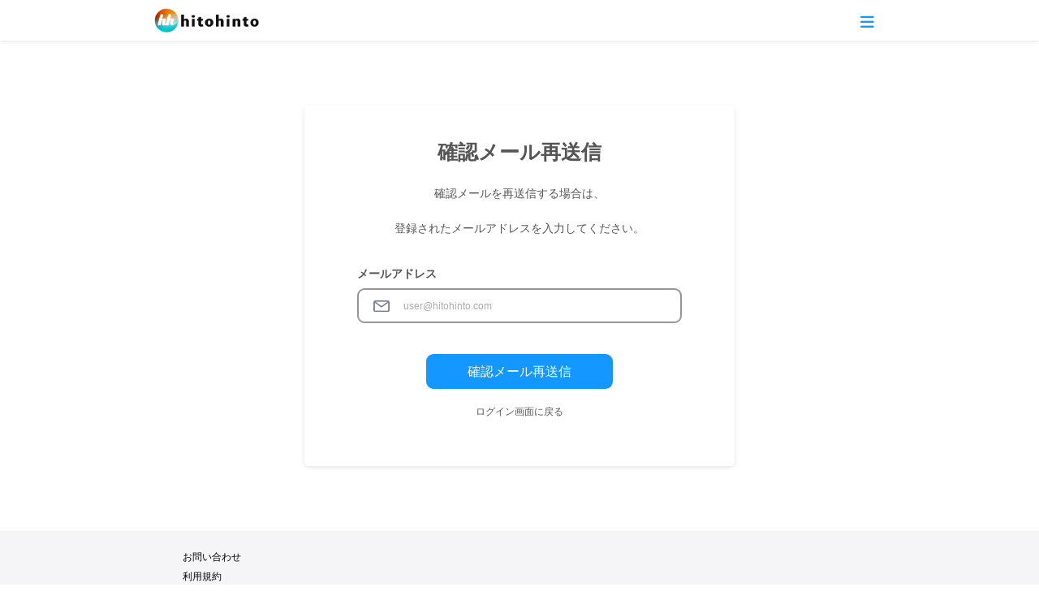

--- FILE ---
content_type: text/html; charset=utf-8
request_url: https://hitohinto.com/users/confirmation/resent
body_size: 1961
content:
<!DOCTYPE html>
<html>

<head>
  <title>hitohinto</title>
  <meta name="csrf-param" content="authenticity_token" />
<meta name="csrf-token" content="NHsLKMsVMNWDAGnOzWGMymr5cqdBE1u50ewVX5e7QHdDcqoG3KYD3LTrVxcDOfr0caP2TM_WirfIQwGSQH2LZg" />
  

  <meta name="viewport" content="width=device-width, initial-scale=1.0">

  <!-- CDN版Tailwind -->
  <link href="https://unpkg.com/tailwindcss@2.2.16/dist/tailwind.min.css" rel="stylesheet">

    <link rel="stylesheet" href="/assets/application-08bc3040cdb76ce2aa7f1e60bc087986fdd2904a22e47cb17458fae341098daa.css" media="all" />

  <script src="/assets/application-045de582c054e5ec2c65898f2ef8ada0efa45b49ad764428753c9ea7b524e377.js"></script>

  <link href="https://fonts.googleapis.com/css?family=Sacramento" rel="stylesheet">
  <script src="https://unpkg.com/sweetalert/dist/sweetalert.min.js"></script>
  <link rel="stylesheet" href="/assets/cropper-d9c473394ed58e29024e65fdedfb1c4e9e0685ff6440f05f5f5099cd5c9b1984.css" media="screen" />
  <script src="/assets/cropper/cropper-729ccea1ee9ab67cde1ff9604fe7d0ace80a6fd4d7aa3ee80dc5b5d02d217719.js"></script>

  <meta property="og:site_name" content="hitohinto">
<meta property="og:type" content="website">
<meta property="og:image" content="https://hitohinto.com/assets/life_jorney_sharing_tool-a32e4346328f2202d2105bc5abe325e8513c30640fd317134fed6c92822a3aa2.png">
<meta property="og:local" content="ja-JP">
</head>

<body>
  <header id="wrap-header">
    <div class="main-width-small position-relative">
      <a href="/users/top" title="Logo">
        <img class="logo" alt="logo" src="/assets/logo-f0d7ae1f40820efac1105b279f180de6f189429137a53dd21854bdb911ec3397.png" />
      </a>

      <div id="main-menu">
        <div class="btn-group dropdown">
          <a class="btn dropdown-toggle" href="#" role="button" id="dropdownMenuLink" data-bs-toggle="dropdown" aria-expanded="false">
            <i class="fa fa-bars" aria-hidden="true"></i>
          </a>
          <div class="dropdown-menu dropdown-menu-lg-right" aria-labelledby="dropdownMenuLink">
              <a class="dropdown-item" href="/#sign_in">ログイン</a>
              <a class="dropdown-item"
                href="/#sign_up">新規会員登録</a>
          </div>
        </div>
      </div>
    </div>
  </header>

  <div id="main-container">
    <div id="main-container">
  <div class="widget widget-small">
    <div class="widget-content">
      <div class="widget-body">
        <div class="wb-title">
          <h3 class="wb-main-title text-center">確認メール再送信</h3>
          <p class="wb-description">確認メールを再送信する場合は、</p>
          <p class="wb-description">登録されたメールアドレスを入力してください。</p>
          <p class="wb-description" style="color: red;"></p>
        </div>
        <form action="/users/confirmation/resent" accept-charset="UTF-8" method="post"><input name="utf8" type="hidden" value="&#x2713;" autocomplete="off" /><input type="hidden" name="authenticity_token" value="gb9BdC980ZKjgp9u3Dn3Hjtl26R6-HfazfghgjGJLEsYpdz2NI5A8kR_3hIeSzBej93_XJM-E50w5o8AMkjD2g" autocomplete="off" />
          <div class="form-group">
            <label for="inputLoginEmail">メールアドレス</label>
            <div class="icon-input icon-left">
              <img src="/assets/email-92780efd7f73dfd5a9c53548589487dfc10942f417f6199065541cfa211e8354.svg" />
              <input type="email" class="form-control" name="email" id="inputLoginEmail" placeholder="user@hitohinto.com">
              <div class="invalid-feedback"></div>
            </div>
          </div>
          <div class="form-group text-center">
            <div class="invalid-feedback error-ajax-response-php"></div>
            <div class="wrap-form-action pt-2 mb-3">
              <input type="submit" name="commit" value="確認メール再送信" class="big bg-blue" id="click_resend_email" data-disable-with="確認メール再送信" />
            </div>
            <div class="form-link">
              <a href="/users/sign_in" title="Login">ログイン画面に戻る</a>
            </div>
          </div>
</form>      </div>
    </div>
  </div>
</div>
  </div>

  <footer id="wrap-footer" class="bg-gray-light">
    <div class="main-width-small">
        <p>
          <a target="_blank" href="https://www.hitohinto.com/Contact">お問い合わせ</a><br/>
          <a target="_blank" href="https://www.hitohinto.com/user_policy">利用規約</a><br/>
          <a target="_blank" href="https://www.hitohinto.com/privacy_policy">プライバシーポリシー</a><br/>
          <a target="_blank" href="https://www.hitohinto.com">運営会社</a><br/>
        </p>
    </div>
  </footer>


  <script src="https://cdn.jsdelivr.net/npm/bootstrap@5.1.3/dist/js/bootstrap.bundle.min.js" integrity="sha384-ka7Sk0Gln4gmtz2MlQnikT1wXgYsOg+OMhuP+IlRH9sENBO0LRn5q+8nbTov4+1p" crossorigin="anonymous"></script>

  <script>
  console.log("debug");
    // チュートリアル中にブラウザバックを検知した場合、
    // ユーザプロフィールページに強制遷移させ、アンカーリンク付与やチュートリアルステータスに合わせた描画を行う

  </script>

</body>

</html>

--- FILE ---
content_type: text/javascript
request_url: https://hitohinto.com/assets/cropper/cropper-729ccea1ee9ab67cde1ff9604fe7d0ace80a6fd4d7aa3ee80dc5b5d02d217719.js
body_size: 11682
content:
!function(t,e){"object"==typeof exports&&"undefined"!=typeof module?module.exports=e():"function"==typeof define&&define.amd?define(e):(t="undefined"!=typeof globalThis?globalThis:t||self).Cropper=e()}(this,function(){"use strict";function t(t,e){var i=Object.keys(t);if(Object.getOwnPropertySymbols){var a=Object.getOwnPropertySymbols(t);e&&(a=a.filter(function(e){return Object.getOwnPropertyDescriptor(t,e).enumerable})),i.push.apply(i,a)}return i}function e(e){for(var i=1;i<arguments.length;i++){var a=null!=arguments[i]?arguments[i]:{};i%2?t(Object(a),!0).forEach(function(t){r(e,t,a[t])}):Object.getOwnPropertyDescriptors?Object.defineProperties(e,Object.getOwnPropertyDescriptors(a)):t(Object(a)).forEach(function(t){Object.defineProperty(e,t,Object.getOwnPropertyDescriptor(a,t))})}return e}function i(t){return i="function"==typeof Symbol&&"symbol"==typeof Symbol.iterator?function(t){return typeof t}:function(t){return t&&"function"==typeof Symbol&&t.constructor===Symbol&&t!==Symbol.prototype?"symbol":typeof t},i(t)}function a(t,e){if(!(t instanceof e))throw new TypeError("Cannot call a class as a function")}function n(t,e){for(var i=0;i<e.length;i++){var a=e[i];a.enumerable=a.enumerable||!1,a.configurable=!0,"value"in a&&(a.writable=!0),Object.defineProperty(t,a.key,a)}}function o(t,e,i){return e&&n(t.prototype,e),i&&n(t,i),t}function r(t,e,i){return e in t?Object.defineProperty(t,e,{value:i,enumerable:!0,configurable:!0,writable:!0}):t[e]=i,t}function h(t){return s(t)||c(t)||l(t)||p()}function s(t){if(Array.isArray(t))return d(t)}function c(t){if("undefined"!=typeof Symbol&&null!=t[Symbol.iterator]||null!=t["@@iterator"])return Array.from(t)}function l(t,e){if(t){if("string"==typeof t)return d(t,e);var i=Object.prototype.toString.call(t).slice(8,-1);return"Object"===i&&t.constructor&&(i=t.constructor.name),"Map"===i||"Set"===i?Array.from(t):"Arguments"===i||/^(?:Ui|I)nt(?:8|16|32)(?:Clamped)?Array$/.test(i)?d(t,e):void 0}}function d(t,e){(null==e||e>t.length)&&(e=t.length);for(var i=0,a=new Array(e);i<e;i++)a[i]=t[i];return a}function p(){throw new TypeError("Invalid attempt to spread non-iterable instance.\nIn order to be iterable, non-array objects must have a [Symbol.iterator]() method.")}function u(t){return"number"==typeof t&&!qt(t)}function m(t){return void 0===t}function g(t){return"object"===i(t)&&null!==t}function f(t){if(!g(t))return!1;try{var e=t.constructor,i=e.prototype;return e&&i&&Qt.call(i,"isPrototypeOf")}catch(t){return!1}}function v(t){return"function"==typeof t}function w(t){return Array.from?Array.from(t):Kt.call(t)}function b(t,e){return t&&v(e)&&(Array.isArray(t)||u(t.length)?w(t).forEach(function(i,a){e.call(t,i,a,t)}):g(t)&&Object.keys(t).forEach(function(i){e.call(t,t[i],i,t)})),t}function y(t){var e=arguments.length>1&&void 0!==arguments[1]?arguments[1]:1e11;return Gt.test(t)?Math.round(t*e)/e:t}function x(t,e){var i=t.style;b(e,function(t,e){Vt.test(e)&&u(t)&&(t="".concat(t,"px")),i[e]=t})}function M(t,e){return t.classList?t.classList.contains(e):t.className.indexOf(e)>-1}function C(t,e){if(e)if(u(t.length))b(t,function(t){C(t,e)});else if(t.classList)t.classList.add(e);else{var i=t.className.trim();i?i.indexOf(e)<0&&(t.className="".concat(i," ").concat(e)):t.className=e}}function D(t,e){e&&(u(t.length)?b(t,function(t){D(t,e)}):t.classList?t.classList.remove(e):t.className.indexOf(e)>=0&&(t.className=t.className.replace(e,"")))}function B(t,e,i){e&&(u(t.length)?b(t,function(t){B(t,e,i)}):i?C(t,e):D(t,e))}function k(t){return t.replace(Ft,"$1-$2").toLowerCase()}function O(t,e){return g(t[e])?t[e]:t.dataset?t.dataset[e]:t.getAttribute("data-".concat(k(e)))}function T(t,e,i){g(i)?t[e]=i:t.dataset?t.dataset[e]=i:t.setAttribute("data-".concat(k(e)),i)}function E(t,e){if(g(t[e]))try{delete t[e]}catch(i){t[e]=void 0}else if(t.dataset)try{delete t.dataset[e]}catch(i){t.dataset[e]=void 0}else t.removeAttribute("data-".concat(k(e)))}function W(t,e,i){var a=arguments.length>3&&void 0!==arguments[3]?arguments[3]:{},n=i;e.trim().split(Jt).forEach(function(e){if(!_t){var o=t.listeners;o&&o[e]&&o[e][i]&&(n=o[e][i],delete o[e][i],0===Object.keys(o[e]).length&&delete o[e],0===Object.keys(o).length&&delete t.listeners)}t.removeEventListener(e,n,a)})}function H(t,e,i){var a=arguments.length>3&&void 0!==arguments[3]?arguments[3]:{},n=i;e.trim().split(Jt).forEach(function(e){if(a.once&&!_t){var o=t.listeners,r=void 0===o?{}:o;n=function(){delete r[e][i],t.removeEventListener(e,n,a);for(var o=arguments.length,h=new Array(o),s=0;s<o;s++)h[s]=arguments[s];i.apply(t,h)},r[e]||(r[e]={}),r[e][i]&&t.removeEventListener(e,r[e][i],a),r[e][i]=n,t.listeners=r}t.addEventListener(e,n,a)})}function N(t,e,i){var a;return v(Event)&&v(CustomEvent)?a=new CustomEvent(e,{detail:i,bubbles:!0,cancelable:!0}):(a=document.createEvent("CustomEvent")).initCustomEvent(e,!0,!0,i),t.dispatchEvent(a)}function L(t){var e=t.getBoundingClientRect();return{left:e.left+(window.pageXOffset-document.documentElement.clientLeft),top:e.top+(window.pageYOffset-document.documentElement.clientTop)}}function z(t){var e=t.match(ee);return null!==e&&(e[1]!==te.protocol||e[2]!==te.hostname||e[3]!==te.port)}function Y(t){var e="timestamp=".concat((new Date).getTime());return t+(-1===t.indexOf("?")?"?":"&")+e}function X(t){var e=t.rotate,i=t.scaleX,a=t.scaleY,n=t.translateX,o=t.translateY,r=[];u(n)&&0!==n&&r.push("translateX(".concat(n,"px)")),u(o)&&0!==o&&r.push("translateY(".concat(o,"px)")),u(e)&&0!==e&&r.push("rotate(".concat(e,"deg)")),u(i)&&1!==i&&r.push("scaleX(".concat(i,")")),u(a)&&1!==a&&r.push("scaleY(".concat(a,")"));var h=r.length?r.join(" "):"none";return{WebkitTransform:h,msTransform:h,transform:h}}function R(t){var i=e({},t),a=0;return b(t,function(t,e){delete i[e],b(i,function(e){var i=Math.abs(t.startX-e.startX),n=Math.abs(t.startY-e.startY),o=Math.abs(t.endX-e.endX),r=Math.abs(t.endY-e.endY),h=Math.sqrt(i*i+n*n),s=(Math.sqrt(o*o+r*r)-h)/h;Math.abs(s)>Math.abs(a)&&(a=s)})}),a}function S(t,i){var a=t.pageX,n=t.pageY,o={endX:a,endY:n};return i?o:e({startX:a,startY:n},o)}function A(t){var e=0,i=0,a=0;return b(t,function(t){var n=t.startX,o=t.startY;e+=n,i+=o,a+=1}),{pageX:e/=a,pageY:i/=a}}function j(t){var e=t.aspectRatio,i=t.height,a=t.width,n=arguments.length>1&&void 0!==arguments[1]?arguments[1]:"contain",o=$t(a),r=$t(i);if(o&&r){var h=i*e;"contain"===n&&h>a||"cover"===n&&h<a?i=a/e:a=i*e}else o?i=a/e:r&&(a=i*e);return{width:a,height:i}}function I(t){var e=t.width,i=t.height,a=t.degree;if(90===(a=Math.abs(a)%180))return{width:i,height:e};var n=a%90*Math.PI/180,o=Math.sin(n),r=Math.cos(n),h=e*r+i*o,s=e*o+i*r;return a>90?{width:s,height:h}:{width:h,height:s}}function P(t,e,i,a){var n=e.aspectRatio,o=e.naturalWidth,r=e.naturalHeight,s=e.rotate,c=void 0===s?0:s,l=e.scaleX,d=void 0===l?1:l,p=e.scaleY,u=void 0===p?1:p,m=i.aspectRatio,g=i.naturalWidth,f=i.naturalHeight,v=a.fillColor,w=void 0===v?"transparent":v,b=a.imageSmoothingEnabled,x=void 0===b||b,M=a.imageSmoothingQuality,C=void 0===M?"low":M,D=a.maxWidth,B=void 0===D?1/0:D,k=a.maxHeight,O=void 0===k?1/0:k,T=a.minWidth,E=void 0===T?0:T,W=a.minHeight,H=void 0===W?0:W,N=document.createElement("canvas"),L=N.getContext("2d"),z=j({aspectRatio:m,width:B,height:O}),Y=j({aspectRatio:m,width:E,height:H},"cover"),X=Math.min(z.width,Math.max(Y.width,g)),R=Math.min(z.height,Math.max(Y.height,f)),S=j({aspectRatio:n,width:B,height:O}),A=j({aspectRatio:n,width:E,height:H},"cover"),I=Math.min(S.width,Math.max(A.width,o)),P=Math.min(S.height,Math.max(A.height,r)),U=[-I/2,-P/2,I,P];return N.width=y(X),N.height=y(R),L.fillStyle=w,L.fillRect(0,0,X,R),L.save(),L.translate(X/2,R/2),L.rotate(c*Math.PI/180),L.scale(d,u),L.imageSmoothingEnabled=x,L.imageSmoothingQuality=C,L.drawImage.apply(L,[t].concat(h(U.map(function(t){return Math.floor(y(t))})))),L.restore(),N}function U(t,e,i){var a="";i+=e;for(var n=e;n<i;n+=1)a+=ie(t.getUint8(n));return a}function q(t){var e=t.replace(ae,""),i=atob(e),a=new ArrayBuffer(i.length),n=new Uint8Array(a);return b(n,function(t,e){n[e]=i.charCodeAt(e)}),a}function $(t,e){for(var i=[],a=8192,n=new Uint8Array(t);n.length>0;)i.push(ie.apply(null,w(n.subarray(0,a)))),n=n.subarray(a);return"data:".concat(e,";base64,").concat(btoa(i.join("")))}function Q(t){var e,i=new DataView(t);try{var a,n,o;if(255===i.getUint8(0)&&216===i.getUint8(1))for(var r=i.byteLength,h=2;h+1<r;){if(255===i.getUint8(h)&&225===i.getUint8(h+1)){n=h;break}h+=1}if(n){var s=n+10;if("Exif"===U(i,n+4,4)){var c=i.getUint16(s);if(((a=18761===c)||19789===c)&&42===i.getUint16(s+2,a)){var l=i.getUint32(s+4,a);l>=8&&(o=s+l)}}}if(o){var d,p,u=i.getUint16(o,a);for(p=0;p<u;p+=1)if(d=o+12*p+2,274===i.getUint16(d,a)){d+=8,e=i.getUint16(d,a),i.setUint16(d,1,a);break}}}catch(t){e=1}return e}function K(t){var e=0,i=1,a=1;switch(t){case 2:i=-1;break;case 3:e=-180;break;case 4:a=-1;break;case 5:e=90,a=-1;break;case 6:e=90;break;case 7:e=90,i=-1;break;case 8:e=-90}return{rotate:e,scaleX:i,scaleY:a}}var Z="undefined"!=typeof window&&void 0!==window.document,G=Z?window:{},V=!(!Z||!G.document.documentElement)&&"ontouchstart"in G.document.documentElement,F=!!Z&&"PointerEvent"in G,J="cropper",_="all",tt="crop",et="move",it="zoom",at="e",nt="w",ot="s",rt="n",ht="ne",st="nw",ct="se",lt="sw",dt="".concat(J,"-crop"),pt="".concat(J,"-disabled"),ut="".concat(J,"-hidden"),mt="".concat(J,"-hide"),gt="".concat(J,"-invisible"),ft="".concat(J,"-modal"),vt="".concat(J,"-move"),wt="".concat(J,"Action"),bt="".concat(J,"Preview"),yt="crop",xt="move",Mt="none",Ct="crop",Dt="cropend",Bt="cropmove",kt="cropstart",Ot="dblclick",Tt=F?"pointerdown":V?"touchstart":"mousedown",Et=F?"pointermove":V?"touchmove":"mousemove",Wt=F?"pointerup pointercancel":V?"touchend touchcancel":"mouseup",Ht="ready",Nt="resize",Lt="wheel",zt="zoom",Yt="image/jpeg",Xt=/^e|w|s|n|se|sw|ne|nw|all|crop|move|zoom$/,Rt=/^data:/,St=/^data:image\/jpeg;base64,/,At=/^img|canvas$/i,jt=270,It=280,Pt={viewMode:0,dragMode:yt,initialAspectRatio:NaN,aspectRatio:NaN,data:null,preview:"",responsive:!0,restore:!0,checkCrossOrigin:!0,checkOrientation:!0,modal:!0,guides:!0,center:!0,highlight:!0,background:!0,autoCrop:!0,autoCropArea:.8,movable:!0,rotatable:!0,scalable:!0,zoomable:!0,zoomOnTouch:!0,zoomOnWheel:!0,wheelZoomRatio:.1,cropBoxMovable:!0,cropBoxResizable:!0,toggleDragModeOnDblclick:!0,minCanvasWidth:270,minCanvasHeight:280,minCropBoxWidth:0,minCropBoxHeight:0,minContainerWidth:jt,minContainerHeight:It,ready:null,cropstart:null,cropmove:null,cropend:null,crop:null,zoom:null},Ut='<div class="cropper-container" touch-action="none"><div class="cropper-wrap-box"><div class="cropper-canvas"></div></div><div class="cropper-drag-box"></div><div class="cropper-crop-box"><span class="cropper-view-box"></span><span class="cropper-dashed dashed-h"></span><span class="cropper-dashed dashed-v"></span><span class="cropper-center"></span><span class="cropper-face"></span><span class="cropper-line line-e" data-cropper-action="e"></span><span class="cropper-line line-n" data-cropper-action="n"></span><span class="cropper-line line-w" data-cropper-action="w"></span><span class="cropper-line line-s" data-cropper-action="s"></span><span class="cropper-point point-e" data-cropper-action="e"></span><span class="cropper-point point-n" data-cropper-action="n"></span><span class="cropper-point point-w" data-cropper-action="w"></span><span class="cropper-point point-s" data-cropper-action="s"></span><span class="cropper-point point-ne" data-cropper-action="ne"></span><span class="cropper-point point-nw" data-cropper-action="nw"></span><span class="cropper-point point-sw" data-cropper-action="sw"></span><span class="cropper-point point-se" data-cropper-action="se"></span></div></div>',qt=Number.isNaN||G.isNaN,$t=function(t){return t>0&&t<1/0},Qt=Object.prototype.hasOwnProperty,Kt=Array.prototype.slice,Zt=Object.assign||function(t){for(var e=arguments.length,i=new Array(e>1?e-1:0),a=1;a<e;a++)i[a-1]=arguments[a];return g(t)&&i.length>0&&i.forEach(function(e){g(e)&&Object.keys(e).forEach(function(i){t[i]=e[i]})}),t},Gt=/\.\d*(?:0|9){12}\d*$/,Vt=/^width|height|left|top|marginLeft|marginTop$/,Ft=/([a-z\d])([A-Z])/g,Jt=/\s\s*/,_t=function(){var t=!1;if(Z){var e=!1,i=function(){},a=Object.defineProperty({},"once",{get:function(){return t=!0,e},set:function(t){e=t}});G.addEventListener("test",i,a),G.removeEventListener("test",i,a)}return t}(),te=G.location,ee=/^(\w+:)\/\/([^:/?#]*):?(\d*)/i,ie=String.fromCharCode,ae=/^data:.*,/,ne={render:function(){this.initContainer(),this.initCanvas(),this.initCropBox(),this.renderCanvas(),this.cropped&&this.renderCropBox()},initContainer:function(){var t=this.element,e=this.options,i=this.container,a=this.cropper,n=Number(e.minContainerWidth),o=Number(e.minContainerHeight);C(a,ut),D(t,ut);var r={width:Math.max(i.offsetWidth,n>=0?n:jt),height:Math.max(i.offsetHeight,o>=0?o:It)};this.containerData=r,x(a,{width:r.width,height:r.height}),C(t,ut),D(a,ut)},initCanvas:function(){var t=this.containerData,e=this.imageData,i=this.options.viewMode,a=Math.abs(e.rotate)%180==90,n=a?e.naturalHeight:e.naturalWidth,o=a?e.naturalWidth:e.naturalHeight,r=n/o,h=t.width,s=t.height;t.height*r>t.width?3===i?h=t.height*r:s=t.width/r:3===i?s=t.width/r:h=t.height*r;var c={aspectRatio:r,naturalWidth:n,naturalHeight:o,width:h,height:s};this.canvasData=c,this.limited=1===i||2===i,this.limitCanvas(!0,!0),c.width=Math.min(Math.max(c.width,c.minWidth),c.maxWidth),c.height=Math.min(Math.max(c.height,c.minHeight),c.maxHeight),c.left=(t.width-c.width)/2,c.top=(t.height-c.height)/2,c.oldLeft=c.left,c.oldTop=c.top,this.initialCanvasData=Zt({},c)},limitCanvas:function(t,e){var i=this.options,a=this.containerData,n=this.canvasData,o=this.cropBoxData,r=i.viewMode,h=n.aspectRatio,s=this.cropped&&o;if(t){var c=Number(i.minCanvasWidth)||0,l=Number(i.minCanvasHeight)||0;r>1?(c=Math.max(c,a.width),l=Math.max(l,a.height),3===r&&(l*h>c?c=l*h:l=c/h)):r>0&&(c?c=Math.max(c,s?o.width:0):l?l=Math.max(l,s?o.height:0):s&&(c=o.width,(l=o.height)*h>c?c=l*h:l=c/h));var d=j({aspectRatio:h,width:c,height:l});c=d.width,l=d.height,n.minWidth=c,n.minHeight=l,n.maxWidth=1/0,n.maxHeight=1/0}if(e)if(r>(s?0:1)){var p=a.width-n.width,u=a.height-n.height;n.minLeft=Math.min(0,p),n.minTop=Math.min(0,u),n.maxLeft=Math.max(0,p),n.maxTop=Math.max(0,u),s&&this.limited&&(n.minLeft=Math.min(o.left,o.left+(o.width-n.width)),n.minTop=Math.min(o.top,o.top+(o.height-n.height)),n.maxLeft=o.left,n.maxTop=o.top,2===r&&(n.width>=a.width&&(n.minLeft=Math.min(0,p),n.maxLeft=Math.max(0,p)),n.height>=a.height&&(n.minTop=Math.min(0,u),n.maxTop=Math.max(0,u))))}else n.minLeft=-n.width,n.minTop=-n.height,n.maxLeft=a.width,n.maxTop=a.height},renderCanvas:function(t,e){var i=this.canvasData,a=this.imageData;if(e){var n=I({width:a.naturalWidth*Math.abs(a.scaleX||1),height:a.naturalHeight*Math.abs(a.scaleY||1),degree:a.rotate||0}),o=n.width,r=n.height,h=i.width*(o/i.naturalWidth),s=i.height*(r/i.naturalHeight);i.left-=(h-i.width)/2,i.top-=(s-i.height)/2,i.width=h,i.height=s,i.aspectRatio=o/r,i.naturalWidth=o,i.naturalHeight=r,this.limitCanvas(!0,!1)}(i.width>i.maxWidth||i.width<i.minWidth)&&(i.left=i.oldLeft),(i.height>i.maxHeight||i.height<i.minHeight)&&(i.top=i.oldTop),i.width=Math.min(Math.max(i.width,i.minWidth),i.maxWidth),i.height=Math.min(Math.max(i.height,i.minHeight),i.maxHeight),this.limitCanvas(!1,!0),i.left=Math.min(Math.max(i.left,i.minLeft),i.maxLeft),i.top=Math.min(Math.max(i.top,i.minTop),i.maxTop),i.oldLeft=i.left,i.oldTop=i.top,x(this.canvas,Zt({width:i.width,height:i.height},X({translateX:i.left,translateY:i.top}))),this.renderImage(t),this.cropped&&this.limited&&this.limitCropBox(!0,!0)},renderImage:function(t){var e=this.canvasData,i=this.imageData,a=i.naturalWidth*(e.width/e.naturalWidth),n=i.naturalHeight*(e.height/e.naturalHeight);Zt(i,{width:a,height:n,left:(e.width-a)/2,top:(e.height-n)/2}),x(this.image,Zt({width:i.width,height:i.height},X(Zt({translateX:i.left,translateY:i.top},i)))),t&&this.output()},initCropBox:function(){var t=this.options,e=this.canvasData,i=t.aspectRatio||t.initialAspectRatio,a=Number(t.autoCropArea)||.8,n={width:e.width,height:e.height};i&&(e.height*i>e.width?n.height=n.width/i:n.width=n.height*i),this.cropBoxData=n,this.limitCropBox(!0,!0),n.width=Math.min(Math.max(n.width,n.minWidth),n.maxWidth),n.height=Math.min(Math.max(n.height,n.minHeight),n.maxHeight),n.width=Math.max(n.minWidth,n.width*a),n.height=Math.max(n.minHeight,n.height*a),n.left=e.left+(e.width-n.width)/2,n.top=e.top+(e.height-n.height)/2,n.oldLeft=n.left,n.oldTop=n.top,this.initialCropBoxData=Zt({},n)},limitCropBox:function(t,e){var i=this.options,a=this.containerData,n=this.canvasData,o=this.cropBoxData,r=this.limited,h=i.aspectRatio;if(t){var s=Number(i.minCropBoxWidth)||0,c=Number(i.minCropBoxHeight)||0,l=r?Math.min(a.width,n.width,n.width+n.left,a.width-n.left):a.width,d=r?Math.min(a.height,n.height,n.height+n.top,a.height-n.top):a.height;s=Math.min(s,a.width),c=Math.min(c,a.height),h&&(s&&c?c*h>s?c=s/h:s=c*h:s?c=s/h:c&&(s=c*h),d*h>l?d=l/h:l=d*h),o.minWidth=Math.min(s,l),o.minHeight=Math.min(c,d),o.maxWidth=l,o.maxHeight=d}e&&(r?(o.minLeft=Math.max(0,n.left),o.minTop=Math.max(0,n.top),o.maxLeft=Math.min(a.width,n.left+n.width)-o.width,o.maxTop=Math.min(a.height,n.top+n.height)-o.height):(o.minLeft=0,o.minTop=0,o.maxLeft=a.width-o.width,o.maxTop=a.height-o.height))},renderCropBox:function(){var t=this.options,e=this.containerData,i=this.cropBoxData;(i.width>i.maxWidth||i.width<i.minWidth)&&(i.left=i.oldLeft),(i.height>i.maxHeight||i.height<i.minHeight)&&(i.top=i.oldTop),i.width=Math.min(Math.max(i.width,i.minWidth),i.maxWidth),i.height=Math.min(Math.max(i.height,i.minHeight),i.maxHeight),this.limitCropBox(!1,!0),i.left=Math.min(Math.max(i.left,i.minLeft),i.maxLeft),i.top=Math.min(Math.max(i.top,i.minTop),i.maxTop),i.oldLeft=i.left,i.oldTop=i.top,t.movable&&t.cropBoxMovable&&T(this.face,wt,i.width>=e.width&&i.height>=e.height?et:_),x(this.cropBox,Zt({width:i.width,height:i.height},X({translateX:i.left,translateY:i.top}))),this.cropped&&this.limited&&this.limitCanvas(!0,!0),this.disabled||this.output()},output:function(){this.preview(),N(this.element,Ct,this.getData())}},oe={initPreview:function(){var t=this.element,e=this.crossOrigin,i=this.options.preview,a=e?this.crossOriginUrl:this.url,n=t.alt||"The image to preview",o=document.createElement("img");if(e&&(o.crossOrigin=e),o.src=a,o.alt=n,this.viewBox.appendChild(o),this.viewBoxImage=o,i){var r=i;"string"==typeof i?r=t.ownerDocument.querySelectorAll(i):i.querySelector&&(r=[i]),this.previews=r,b(r,function(t){var i=document.createElement("img");T(t,bt,{width:t.offsetWidth,height:t.offsetHeight,html:t.innerHTML}),e&&(i.crossOrigin=e),i.src=a,i.alt=n,i.style.cssText='display:block;width:100%;height:auto;min-width:0!important;min-height:0!important;max-width:none!important;max-height:none!important;image-orientation:0deg!important;"',t.innerHTML="",t.appendChild(i)})}},resetPreview:function(){b(this.previews,function(t){var e=O(t,bt);x(t,{width:e.width,height:e.height}),t.innerHTML=e.html,E(t,bt)})},preview:function(){var t=this.imageData,e=this.canvasData,i=this.cropBoxData,a=i.width,n=i.height,o=t.width,r=t.height,h=i.left-e.left-t.left,s=i.top-e.top-t.top;this.cropped&&!this.disabled&&(x(this.viewBoxImage,Zt({width:o,height:r},X(Zt({translateX:-h,translateY:-s},t)))),b(this.previews,function(e){var i=O(e,bt),c=i.width,l=i.height,d=c,p=l,u=1;a&&(p=n*(u=c/a)),n&&p>l&&(d=a*(u=l/n),p=l),x(e,{width:d,height:p}),x(e.getElementsByTagName("img")[0],Zt({width:o*u,height:r*u},X(Zt({translateX:-h*u,translateY:-s*u},t))))}))}},re={bind:function(){var t=this.element,e=this.options,i=this.cropper;v(e.cropstart)&&H(t,kt,e.cropstart),v(e.cropmove)&&H(t,Bt,e.cropmove),v(e.cropend)&&H(t,Dt,e.cropend),v(e.crop)&&H(t,Ct,e.crop),v(e.zoom)&&H(t,zt,e.zoom),H(i,Tt,this.onCropStart=this.cropStart.bind(this)),e.zoomable&&e.zoomOnWheel&&H(i,Lt,this.onWheel=this.wheel.bind(this),{passive:!1,capture:!0}),e.toggleDragModeOnDblclick&&H(i,Ot,this.onDblclick=this.dblclick.bind(this)),H(t.ownerDocument,Et,this.onCropMove=this.cropMove.bind(this)),H(t.ownerDocument,Wt,this.onCropEnd=this.cropEnd.bind(this)),e.responsive&&H(window,Nt,this.onResize=this.resize.bind(this))},unbind:function(){var t=this.element,e=this.options,i=this.cropper;v(e.cropstart)&&W(t,kt,e.cropstart),v(e.cropmove)&&W(t,Bt,e.cropmove),v(e.cropend)&&W(t,Dt,e.cropend),v(e.crop)&&W(t,Ct,e.crop),v(e.zoom)&&W(t,zt,e.zoom),W(i,Tt,this.onCropStart),e.zoomable&&e.zoomOnWheel&&W(i,Lt,this.onWheel,{passive:!1,capture:!0}),e.toggleDragModeOnDblclick&&W(i,Ot,this.onDblclick),W(t.ownerDocument,Et,this.onCropMove),W(t.ownerDocument,Wt,this.onCropEnd),e.responsive&&W(window,Nt,this.onResize)}},he={resize:function(){if(!this.disabled){var t,e,i=this.options,a=this.container,n=this.containerData,o=a.offsetWidth/n.width,r=a.offsetHeight/n.height,h=Math.abs(o-1)>Math.abs(r-1)?o:r;if(1!==h)i.restore&&(t=this.getCanvasData(),e=this.getCropBoxData()),this.render(),i.restore&&(this.setCanvasData(b(t,function(e,i){t[i]=e*h})),this.setCropBoxData(b(e,function(t,i){e[i]=t*h})))}},dblclick:function(){this.disabled||this.options.dragMode===Mt||this.setDragMode(M(this.dragBox,dt)?xt:yt)},wheel:function(t){var e=this,i=Number(this.options.wheelZoomRatio)||.1,a=1;this.disabled||(t.preventDefault(),this.wheeling||(this.wheeling=!0,setTimeout(function(){e.wheeling=!1},50),t.deltaY?a=t.deltaY>0?1:-1:t.wheelDelta?a=-t.wheelDelta/120:t.detail&&(a=t.detail>0?1:-1),this.zoom(-a*i,t)))},cropStart:function(t){var e=t.buttons,i=t.button;if(!(this.disabled||("mousedown"===t.type||"pointerdown"===t.type&&"mouse"===t.pointerType)&&(u(e)&&1!==e||u(i)&&0!==i||t.ctrlKey))){var a,n=this.options,o=this.pointers;t.changedTouches?b(t.changedTouches,function(t){o[t.identifier]=S(t)}):o[t.pointerId||0]=S(t),a=Object.keys(o).length>1&&n.zoomable&&n.zoomOnTouch?it:O(t.target,wt),Xt.test(a)&&!1!==N(this.element,kt,{originalEvent:t,action:a})&&(t.preventDefault(),this.action=a,this.cropping=!1,a===tt&&(this.cropping=!0,C(this.dragBox,ft)))}},cropMove:function(t){var e=this.action;if(!this.disabled&&e){var i=this.pointers;t.preventDefault(),!1!==N(this.element,Bt,{originalEvent:t,action:e})&&(t.changedTouches?b(t.changedTouches,function(t){Zt(i[t.identifier]||{},S(t,!0))}):Zt(i[t.pointerId||0]||{},S(t,!0)),this.change(t))}},cropEnd:function(t){if(!this.disabled){var e=this.action,i=this.pointers;t.changedTouches?b(t.changedTouches,function(t){delete i[t.identifier]}):delete i[t.pointerId||0],e&&(t.preventDefault(),Object.keys(i).length||(this.action=""),this.cropping&&(this.cropping=!1,B(this.dragBox,ft,this.cropped&&this.options.modal)),N(this.element,Dt,{originalEvent:t,action:e}))}}},se={change:function(t){var e,i=this.options,a=this.canvasData,n=this.containerData,o=this.cropBoxData,r=this.pointers,h=this.action,s=i.aspectRatio,c=o.left,l=o.top,d=o.width,p=o.height,u=c+d,m=l+p,g=0,f=0,v=n.width,w=n.height,y=!0;!s&&t.shiftKey&&(s=d&&p?d/p:1),this.limited&&(g=o.minLeft,f=o.minTop,v=g+Math.min(n.width,a.width,a.left+a.width),w=f+Math.min(n.height,a.height,a.top+a.height));var x=r[Object.keys(r)[0]],M={x:x.endX-x.startX,y:x.endY-x.startY},C=function(t){switch(t){case at:u+M.x>v&&(M.x=v-u);break;case nt:c+M.x<g&&(M.x=g-c);break;case rt:l+M.y<f&&(M.y=f-l);break;case ot:m+M.y>w&&(M.y=w-m)}};switch(h){case _:c+=M.x,l+=M.y;break;case at:if(M.x>=0&&(u>=v||s&&(l<=f||m>=w))){y=!1;break}C(at),(d+=M.x)<0&&(h=nt,c-=d=-d),s&&(p=d/s,l+=(o.height-p)/2);break;case rt:if(M.y<=0&&(l<=f||s&&(c<=g||u>=v))){y=!1;break}C(rt),p-=M.y,l+=M.y,p<0&&(h=ot,l-=p=-p),s&&(d=p*s,c+=(o.width-d)/2);break;case nt:if(M.x<=0&&(c<=g||s&&(l<=f||m>=w))){y=!1;break}C(nt),d-=M.x,c+=M.x,d<0&&(h=at,c-=d=-d),s&&(p=d/s,l+=(o.height-p)/2);break;case ot:if(M.y>=0&&(m>=w||s&&(c<=g||u>=v))){y=!1;break}C(ot),(p+=M.y)<0&&(h=rt,l-=p=-p),s&&(d=p*s,c+=(o.width-d)/2);break;case ht:if(s){if(M.y<=0&&(l<=f||u>=v)){y=!1;break}C(rt),p-=M.y,l+=M.y,d=p*s}else C(rt),C(at),M.x>=0?u<v?d+=M.x:M.y<=0&&l<=f&&(y=!1):d+=M.x,M.y<=0?l>f&&(p-=M.y,l+=M.y):(p-=M.y,l+=M.y);d<0&&p<0?(h=lt,l-=p=-p,c-=d=-d):d<0?(h=st,c-=d=-d):p<0&&(h=ct,l-=p=-p);break;case st:if(s){if(M.y<=0&&(l<=f||c<=g)){y=!1;break}C(rt),p-=M.y,l+=M.y,d=p*s,c+=o.width-d}else C(rt),C(nt),M.x<=0?c>g?(d-=M.x,c+=M.x):M.y<=0&&l<=f&&(y=!1):(d-=M.x,c+=M.x),M.y<=0?l>f&&(p-=M.y,l+=M.y):(p-=M.y,l+=M.y);d<0&&p<0?(h=ct,l-=p=-p,c-=d=-d):d<0?(h=ht,c-=d=-d):p<0&&(h=lt,l-=p=-p);break;case lt:if(s){if(M.x<=0&&(c<=g||m>=w)){y=!1;break}C(nt),d-=M.x,c+=M.x,p=d/s}else C(ot),C(nt),M.x<=0?c>g?(d-=M.x,c+=M.x):M.y>=0&&m>=w&&(y=!1):(d-=M.x,c+=M.x),M.y>=0?m<w&&(p+=M.y):p+=M.y;d<0&&p<0?(h=ht,l-=p=-p,c-=d=-d):d<0?(h=ct,c-=d=-d):p<0&&(h=st,l-=p=-p);break;case ct:if(s){if(M.x>=0&&(u>=v||m>=w)){y=!1;break}C(at),p=(d+=M.x)/s}else C(ot),C(at),M.x>=0?u<v?d+=M.x:M.y>=0&&m>=w&&(y=!1):d+=M.x,M.y>=0?m<w&&(p+=M.y):p+=M.y;d<0&&p<0?(h=st,l-=p=-p,c-=d=-d):d<0?(h=lt,c-=d=-d):p<0&&(h=ht,l-=p=-p);break;case et:this.move(M.x,M.y),y=!1;break;case it:this.zoom(R(r),t),y=!1;break;case tt:if(!M.x||!M.y){y=!1;break}e=L(this.cropper),c=x.startX-e.left,l=x.startY-e.top,d=o.minWidth,p=o.minHeight,M.x>0?h=M.y>0?ct:ht:M.x<0&&(c-=d,h=M.y>0?lt:st),M.y<0&&(l-=p),this.cropped||(D(this.cropBox,ut),this.cropped=!0,this.limited&&this.limitCropBox(!0,!0))}y&&(o.width=d,o.height=p,o.left=c,o.top=l,this.action=h,this.renderCropBox()),b(r,function(t){t.startX=t.endX,t.startY=t.endY})}},ce={crop:function(){return!this.ready||this.cropped||this.disabled||(this.cropped=!0,this.limitCropBox(!0,!0),this.options.modal&&C(this.dragBox,ft),D(this.cropBox,ut),this.setCropBoxData(this.initialCropBoxData)),this},reset:function(){return this.ready&&!this.disabled&&(this.imageData=Zt({},this.initialImageData),this.canvasData=Zt({},this.initialCanvasData),this.cropBoxData=Zt({},this.initialCropBoxData),this.renderCanvas(),this.cropped&&this.renderCropBox()),this},clear:function(){return this.cropped&&!this.disabled&&(Zt(this.cropBoxData,{left:0,top:0,width:0,height:0}),this.cropped=!1,this.renderCropBox(),this.limitCanvas(!0,!0),this.renderCanvas(),D(this.dragBox,ft),C(this.cropBox,ut)),this},replace:function(t){var e=arguments.length>1&&void 0!==arguments[1]&&arguments[1];return!this.disabled&&t&&(this.isImg&&(this.element.src=t),e?(this.url=t,this.image.src=t,this.ready&&(this.viewBoxImage.src=t,b(this.previews,function(e){e.getElementsByTagName("img")[0].src=t}))):(this.isImg&&(this.replaced=!0),this.options.data=null,this.uncreate(),this.load(t))),this},enable:function(){return this.ready&&this.disabled&&(this.disabled=!1,D(this.cropper,pt)),this},disable:function(){return this.ready&&!this.disabled&&(this.disabled=!0,C(this.cropper,pt)),this},destroy:function(){var t=this.element;return t[J]?(t[J]=void 0,this.isImg&&this.replaced&&(t.src=this.originalUrl),this.uncreate(),this):this},move:function(t){var e=arguments.length>1&&void 0!==arguments[1]?arguments[1]:t,i=this.canvasData,a=i.left,n=i.top;return this.moveTo(m(t)?t:a+Number(t),m(e)?e:n+Number(e))},moveTo:function(t){var e=arguments.length>1&&void 0!==arguments[1]?arguments[1]:t,i=this.canvasData,a=!1;return t=Number(t),e=Number(e),this.ready&&!this.disabled&&this.options.movable&&(u(t)&&(i.left=t,a=!0),u(e)&&(i.top=e,a=!0),a&&this.renderCanvas(!0)),this},zoom:function(t,e){var i=this.canvasData;return t=(t=Number(t))<0?1/(1-t):1+t,this.zoomTo(i.width*t/i.naturalWidth,null,e)},zoomTo:function(t,e,i){var a=this.options,n=this.canvasData,o=n.width,r=n.height,h=n.naturalWidth,s=n.naturalHeight;if((t=Number(t))>=0&&this.ready&&!this.disabled&&a.zoomable){var c=h*t,l=s*t;if(!1===N(this.element,zt,{ratio:t,oldRatio:o/h,originalEvent:i}))return this;if(i){var d=this.pointers,p=L(this.cropper),m=d&&Object.keys(d).length?A(d):{pageX:i.pageX,pageY:i.pageY};n.left-=(c-o)*((m.pageX-p.left-n.left)/o),n.top-=(l-r)*((m.pageY-p.top-n.top)/r)}else f(e)&&u(e.x)&&u(e.y)?(n.left-=(c-o)*((e.x-n.left)/o),n.top-=(l-r)*((e.y-n.top)/r)):(n.left-=(c-o)/2,n.top-=(l-r)/2);n.width=c,n.height=l,this.renderCanvas(!0)}return this},rotate:function(t){return this.rotateTo((this.imageData.rotate||0)+Number(t))},rotateTo:function(t){return u(t=Number(t))&&this.ready&&!this.disabled&&this.options.rotatable&&(this.imageData.rotate=t%360,this.renderCanvas(!0,!0)),this},scaleX:function(t){var e=this.imageData.scaleY;return this.scale(t,u(e)?e:1)},scaleY:function(t){var e=this.imageData.scaleX;return this.scale(u(e)?e:1,t)},scale:function(t){var e=arguments.length>1&&void 0!==arguments[1]?arguments[1]:t,i=this.imageData,a=!1;return t=Number(t),e=Number(e),this.ready&&!this.disabled&&this.options.scalable&&(u(t)&&(i.scaleX=t,a=!0),u(e)&&(i.scaleY=e,a=!0),a&&this.renderCanvas(!0,!0)),this},getData:function(){var t,e=arguments.length>0&&void 0!==arguments[0]&&arguments[0],i=this.options,a=this.imageData,n=this.canvasData,o=this.cropBoxData;if(this.ready&&this.cropped){t={x:o.left-n.left,y:o.top-n.top,width:o.width,height:o.height};var r=a.width/a.naturalWidth;if(b(t,function(e,i){t[i]=e/r}),e){var h=Math.round(t.y+t.height),s=Math.round(t.x+t.width);t.x=Math.round(t.x),t.y=Math.round(t.y),t.width=s-t.x,t.height=h-t.y}}else t={x:0,y:0,width:0,height:0};return i.rotatable&&(t.rotate=a.rotate||0),i.scalable&&(t.scaleX=a.scaleX||1,t.scaleY=a.scaleY||1),t},setData:function(t){var e=this.options,i=this.imageData,a=this.canvasData,n={};if(this.ready&&!this.disabled&&f(t)){var o=!1;e.rotatable&&u(t.rotate)&&t.rotate!==i.rotate&&(i.rotate=t.rotate,o=!0),e.scalable&&(u(t.scaleX)&&t.scaleX!==i.scaleX&&(i.scaleX=t.scaleX,o=!0),u(t.scaleY)&&t.scaleY!==i.scaleY&&(i.scaleY=t.scaleY,o=!0)),o&&this.renderCanvas(!0,!0);var r=i.width/i.naturalWidth;u(t.x)&&(n.left=t.x*r+a.left),u(t.y)&&(n.top=t.y*r+a.top),u(t.width)&&(n.width=t.width*r),u(t.height)&&(n.height=t.height*r),this.setCropBoxData(n)}return this},getContainerData:function(){return this.ready?Zt({},this.containerData):{}},getImageData:function(){return this.sized?Zt({},this.imageData):{}},getCanvasData:function(){var t=this.canvasData,e={};return this.ready&&b(["left","top","width","height","naturalWidth","naturalHeight"],function(i){e[i]=t[i]}),e},setCanvasData:function(t){var e=this.canvasData,i=e.aspectRatio;return this.ready&&!this.disabled&&f(t)&&(u(t.left)&&(e.left=t.left),u(t.top)&&(e.top=t.top),u(t.width)?(e.width=t.width,e.height=t.width/i):u(t.height)&&(e.height=t.height,e.width=t.height*i),this.renderCanvas(!0)),this},getCropBoxData:function(){var t,e=this.cropBoxData;return this.ready&&this.cropped&&(t={left:e.left,top:e.top,width:e.width,height:e.height}),t||{}},setCropBoxData:function(t){var e,i,a=this.cropBoxData,n=this.options.aspectRatio;return this.ready&&this.cropped&&!this.disabled&&f(t)&&(u(t.left)&&(a.left=t.left),u(t.top)&&(a.top=t.top),u(t.width)&&t.width!==a.width&&(e=!0,a.width=t.width),u(t.height)&&t.height!==a.height&&(i=!0,a.height=t.height),n&&(e?a.height=a.width/n:i&&(a.width=a.height*n)),this.renderCropBox()),this},getCroppedCanvas:function(){var t=arguments.length>0&&void 0!==arguments[0]?arguments[0]:{};if(!this.ready||!window.HTMLCanvasElement)return null;var e=this.canvasData,i=P(this.image,this.imageData,e,t);if(!this.cropped)return i;var a=this.getData(),n=a.x,o=a.y,r=a.width,s=a.height,c=i.width/Math.floor(e.naturalWidth);1!==c&&(n*=c,o*=c,r*=c,s*=c);var l=r/s,d=j({aspectRatio:l,width:t.maxWidth||1/0,height:t.maxHeight||1/0}),p=j({aspectRatio:l,width:t.minWidth||0,height:t.minHeight||0},"cover"),u=j({aspectRatio:l,width:t.width||(1!==c?i.width:r),height:t.height||(1!==c?i.height:s)}),m=u.width,g=u.height;m=Math.min(d.width,Math.max(p.width,m)),g=Math.min(d.height,Math.max(p.height,g));var f=document.createElement("canvas"),v=f.getContext("2d");f.width=y(m),f.height=y(g),v.fillStyle=t.fillColor||"transparent",v.fillRect(0,0,m,g);var w=t.imageSmoothingEnabled,b=void 0===w||w,x=t.imageSmoothingQuality;v.imageSmoothingEnabled=b,x&&(v.imageSmoothingQuality=x);var M,C,D,B,k,O,T=i.width,E=i.height,W=n,H=o;W<=-r||W>T?(W=0,M=0,D=0,k=0):W<=0?(D=-W,W=0,k=M=Math.min(T,r+W)):W<=T&&(D=0,k=M=Math.min(r,T-W)),M<=0||H<=-s||H>E?(H=0,C=0,B=0,O=0):H<=0?(B=-H,H=0,O=C=Math.min(E,s+H)):H<=E&&(B=0,O=C=Math.min(s,E-H));var N=[W,H,M,C];if(k>0&&O>0){var L=m/r;N.push(D*L,B*L,k*L,O*L)}return v.drawImage.apply(v,[i].concat(h(N.map(function(t){return Math.floor(y(t))})))),f},setAspectRatio:function(t){var e=this.options;return this.disabled||m(t)||(e.aspectRatio=Math.max(0,t)||NaN,this.ready&&(this.initCropBox(),this.cropped&&this.renderCropBox())),this},setDragMode:function(t){var e=this.options,i=this.dragBox,a=this.face;if(this.ready&&!this.disabled){var n=t===yt,o=e.movable&&t===xt;t=n||o?t:Mt,e.dragMode=t,T(i,wt,t),B(i,dt,n),B(i,vt,o),e.cropBoxMovable||(T(a,wt,t),B(a,dt,n),B(a,vt,o))}return this}},le=G.Cropper,de=function(){function t(e){
var i=arguments.length>1&&void 0!==arguments[1]?arguments[1]:{};if(a(this,t),!e||!At.test(e.tagName))throw new Error("The first argument is required and must be an <img> or <canvas> element.");this.element=e,this.options=Zt({},Pt,f(i)&&i),this.cropped=!1,this.disabled=!1,this.pointers={},this.ready=!1,this.reloading=!1,this.replaced=!1,this.sized=!1,this.sizing=!1,this.init()}return o(t,[{key:"init",value:function(){var t,e=this.element,i=e.tagName.toLowerCase();if(!e[J]){if(e[J]=this,"img"===i){if(this.isImg=!0,t=e.getAttribute("src")||"",this.originalUrl=t,!t)return;t=e.src}else"canvas"===i&&window.HTMLCanvasElement&&(t=e.toDataURL());this.load(t)}}},{key:"load",value:function(t){var e=this;if(t){this.url=t,this.imageData={};var i=this.element,a=this.options;if(a.rotatable||a.scalable||(a.checkOrientation=!1),a.checkOrientation&&window.ArrayBuffer)if(Rt.test(t))St.test(t)?this.read(q(t)):this.clone();else{var n=new XMLHttpRequest,o=this.clone.bind(this);this.reloading=!0,this.xhr=n,n.onabort=o,n.onerror=o,n.ontimeout=o,n.onprogress=function(){n.getResponseHeader("content-type")!==Yt&&n.abort()},n.onload=function(){e.read(n.response)},n.onloadend=function(){e.reloading=!1,e.xhr=null},a.checkCrossOrigin&&z(t)&&i.crossOrigin&&(t=Y(t)),n.open("GET",t,!0),n.responseType="arraybuffer",n.withCredentials="use-credentials"===i.crossOrigin,n.send()}else this.clone()}}},{key:"read",value:function(t){var e=this.options,i=this.imageData,a=Q(t),n=0,o=1,r=1;if(a>1){this.url=$(t,Yt);var h=K(a);n=h.rotate,o=h.scaleX,r=h.scaleY}e.rotatable&&(i.rotate=n),e.scalable&&(i.scaleX=o,i.scaleY=r),this.clone()}},{key:"clone",value:function(){var t=this.element,e=this.url,i=t.crossOrigin,a=e;this.options.checkCrossOrigin&&z(e)&&(i||(i="anonymous"),a=Y(e)),this.crossOrigin=i,this.crossOriginUrl=a;var n=document.createElement("img");i&&(n.crossOrigin=i),n.src=a||e,n.alt=t.alt||"The image to crop",this.image=n,n.onload=this.start.bind(this),n.onerror=this.stop.bind(this),C(n,mt),t.parentNode.insertBefore(n,t.nextSibling)}},{key:"start",value:function(){var t=this,e=this.image;e.onload=null,e.onerror=null,this.sizing=!0;var i=G.navigator&&/(?:iPad|iPhone|iPod).*?AppleWebKit/i.test(G.navigator.userAgent),a=function(e,i){Zt(t.imageData,{naturalWidth:e,naturalHeight:i,aspectRatio:e/i}),t.initialImageData=Zt({},t.imageData),t.sizing=!1,t.sized=!0,t.build()};if(!e.naturalWidth||i){var n=document.createElement("img"),o=document.body||document.documentElement;this.sizingImage=n,n.onload=function(){a(n.width,n.height),i||o.removeChild(n)},n.src=e.src,i||(n.style.cssText="left:0;max-height:none!important;max-width:none!important;min-height:0!important;min-width:0!important;opacity:0;position:absolute;top:0;z-index:-1;",o.appendChild(n))}else a(e.naturalWidth,e.naturalHeight)}},{key:"stop",value:function(){var t=this.image;t.onload=null,t.onerror=null,t.parentNode.removeChild(t),this.image=null}},{key:"build",value:function(){if(this.sized&&!this.ready){var t=this.element,e=this.options,i=this.image,a=t.parentNode,n=document.createElement("div");n.innerHTML=Ut;var o=n.querySelector(".".concat(J,"-container")),r=o.querySelector(".".concat(J,"-canvas")),h=o.querySelector(".".concat(J,"-drag-box")),s=o.querySelector(".".concat(J,"-crop-box")),c=s.querySelector(".".concat(J,"-face"));this.container=a,this.cropper=o,this.canvas=r,this.dragBox=h,this.cropBox=s,this.viewBox=o.querySelector(".".concat(J,"-view-box")),this.face=c,r.appendChild(i),C(t,ut),a.insertBefore(o,t.nextSibling),this.isImg||D(i,mt),this.initPreview(),this.bind(),e.initialAspectRatio=Math.max(0,e.initialAspectRatio)||NaN,e.aspectRatio=Math.max(0,e.aspectRatio)||NaN,e.viewMode=Math.max(0,Math.min(3,Math.round(e.viewMode)))||0,C(s,ut),e.guides||C(s.getElementsByClassName("".concat(J,"-dashed")),ut),e.center||C(s.getElementsByClassName("".concat(J,"-center")),ut),e.background&&C(o,"".concat(J,"-bg")),e.highlight||C(c,gt),e.cropBoxMovable&&(C(c,vt),T(c,wt,_)),e.cropBoxResizable||(C(s.getElementsByClassName("".concat(J,"-line")),ut),C(s.getElementsByClassName("".concat(J,"-point")),ut)),this.render(),this.ready=!0,this.setDragMode(e.dragMode),e.autoCrop&&this.crop(),this.setData(e.data),v(e.ready)&&H(t,Ht,e.ready,{once:!0}),N(t,Ht)}}},{key:"unbuild",value:function(){this.ready&&(this.ready=!1,this.unbind(),this.resetPreview(),this.cropper.parentNode.removeChild(this.cropper),D(this.element,ut))}},{key:"uncreate",value:function(){this.ready?(this.unbuild(),this.ready=!1,this.cropped=!1):this.sizing?(this.sizingImage.onload=null,this.sizing=!1,this.sized=!1):this.reloading?(this.xhr.onabort=null,this.xhr.abort()):this.image&&this.stop()}}],[{key:"noConflict",value:function(){return window.Cropper=le,t}},{key:"setDefaults",value:function(t){Zt(Pt,f(t)&&t)}}]),t}();return Zt(de.prototype,ne,oe,re,he,se,ce),de});

--- FILE ---
content_type: image/svg+xml
request_url: https://hitohinto.com/assets/email-92780efd7f73dfd5a9c53548589487dfc10942f417f6199065541cfa211e8354.svg
body_size: 70
content:
<svg xmlns="http://www.w3.org/2000/svg" width="19.264" height="14.2" viewBox="0 0 19.264 14.2">
  <g id="email" transform="translate(0.1 -67.9)">
    <g id="Group_114" data-name="Group 114" transform="translate(0 68)">
      <g id="Group_113" data-name="Group 113" transform="translate(0 0)">
        <path id="Path_64" data-name="Path 64" d="M16.83,68H2.234A2.237,2.237,0,0,0,0,70.234v9.532A2.237,2.237,0,0,0,2.234,82h14.6a2.237,2.237,0,0,0,2.234-2.234V70.234A2.237,2.237,0,0,0,16.83,68Zm.745,11.766a.746.746,0,0,1-.745.745H2.234a.746.746,0,0,1-.745-.745V70.234a.746.746,0,0,1,.745-.745h14.6a.746.746,0,0,1,.745.745Z" transform="translate(0 -68)" fill="#727c8e" stroke="#727c8e" stroke-width="0.2"/>
      </g>
    </g>
    <g id="Group_116" data-name="Group 116" transform="translate(0.727 68.929)">
      <g id="Group_115" data-name="Group 115" transform="translate(0 0)">
        <path id="Path_65" data-name="Path 65" d="M36.243,92.937l-7.916,5.888-7.916-5.888-.889,1.2,8.805,6.549,8.805-6.549Z" transform="translate(-19.522 -92.937)" fill="#727c8e"/>
      </g>
    </g>
  </g>
</svg>
